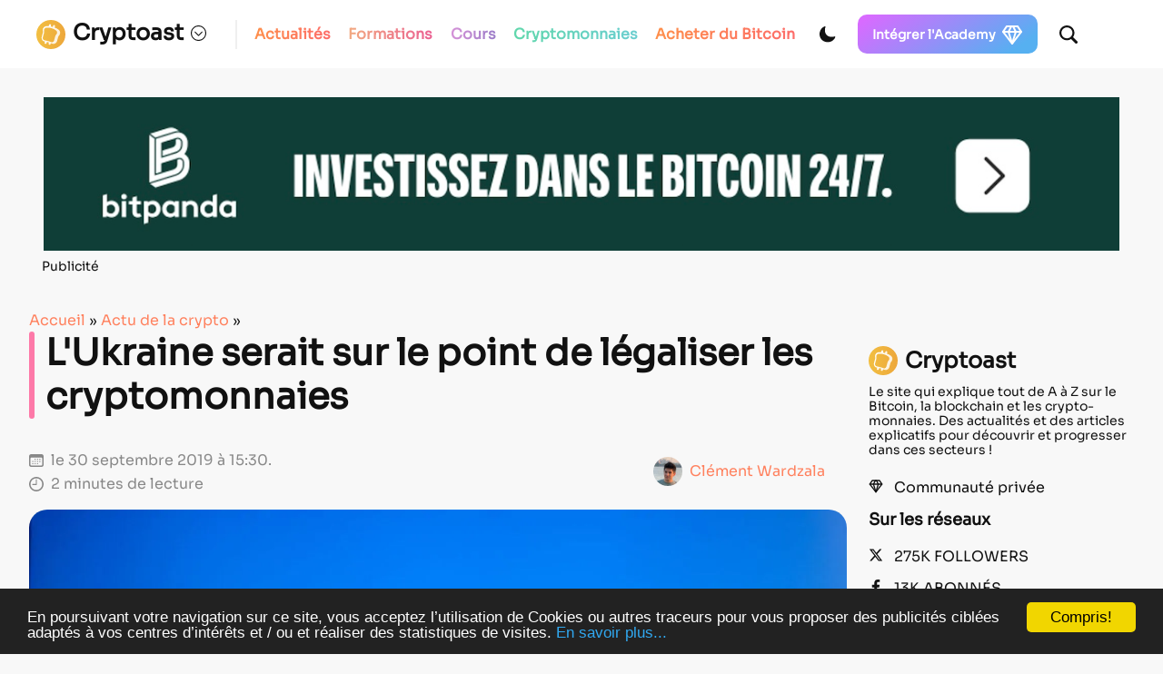

--- FILE ---
content_type: text/html; charset=utf-8
request_url: https://www.google.com/recaptcha/api2/anchor?ar=1&k=6LcOxjcUAAAAAHBBAvjgnrmjECJlnJSVCJH10TSR&co=aHR0cHM6Ly9jcnlwdG9hc3QuZnI6NDQz&hl=fr&v=PoyoqOPhxBO7pBk68S4YbpHZ&theme=light&size=normal&anchor-ms=20000&execute-ms=30000&cb=ig4tqfswgfja
body_size: 49246
content:
<!DOCTYPE HTML><html dir="ltr" lang="fr"><head><meta http-equiv="Content-Type" content="text/html; charset=UTF-8">
<meta http-equiv="X-UA-Compatible" content="IE=edge">
<title>reCAPTCHA</title>
<style type="text/css">
/* cyrillic-ext */
@font-face {
  font-family: 'Roboto';
  font-style: normal;
  font-weight: 400;
  font-stretch: 100%;
  src: url(//fonts.gstatic.com/s/roboto/v48/KFO7CnqEu92Fr1ME7kSn66aGLdTylUAMa3GUBHMdazTgWw.woff2) format('woff2');
  unicode-range: U+0460-052F, U+1C80-1C8A, U+20B4, U+2DE0-2DFF, U+A640-A69F, U+FE2E-FE2F;
}
/* cyrillic */
@font-face {
  font-family: 'Roboto';
  font-style: normal;
  font-weight: 400;
  font-stretch: 100%;
  src: url(//fonts.gstatic.com/s/roboto/v48/KFO7CnqEu92Fr1ME7kSn66aGLdTylUAMa3iUBHMdazTgWw.woff2) format('woff2');
  unicode-range: U+0301, U+0400-045F, U+0490-0491, U+04B0-04B1, U+2116;
}
/* greek-ext */
@font-face {
  font-family: 'Roboto';
  font-style: normal;
  font-weight: 400;
  font-stretch: 100%;
  src: url(//fonts.gstatic.com/s/roboto/v48/KFO7CnqEu92Fr1ME7kSn66aGLdTylUAMa3CUBHMdazTgWw.woff2) format('woff2');
  unicode-range: U+1F00-1FFF;
}
/* greek */
@font-face {
  font-family: 'Roboto';
  font-style: normal;
  font-weight: 400;
  font-stretch: 100%;
  src: url(//fonts.gstatic.com/s/roboto/v48/KFO7CnqEu92Fr1ME7kSn66aGLdTylUAMa3-UBHMdazTgWw.woff2) format('woff2');
  unicode-range: U+0370-0377, U+037A-037F, U+0384-038A, U+038C, U+038E-03A1, U+03A3-03FF;
}
/* math */
@font-face {
  font-family: 'Roboto';
  font-style: normal;
  font-weight: 400;
  font-stretch: 100%;
  src: url(//fonts.gstatic.com/s/roboto/v48/KFO7CnqEu92Fr1ME7kSn66aGLdTylUAMawCUBHMdazTgWw.woff2) format('woff2');
  unicode-range: U+0302-0303, U+0305, U+0307-0308, U+0310, U+0312, U+0315, U+031A, U+0326-0327, U+032C, U+032F-0330, U+0332-0333, U+0338, U+033A, U+0346, U+034D, U+0391-03A1, U+03A3-03A9, U+03B1-03C9, U+03D1, U+03D5-03D6, U+03F0-03F1, U+03F4-03F5, U+2016-2017, U+2034-2038, U+203C, U+2040, U+2043, U+2047, U+2050, U+2057, U+205F, U+2070-2071, U+2074-208E, U+2090-209C, U+20D0-20DC, U+20E1, U+20E5-20EF, U+2100-2112, U+2114-2115, U+2117-2121, U+2123-214F, U+2190, U+2192, U+2194-21AE, U+21B0-21E5, U+21F1-21F2, U+21F4-2211, U+2213-2214, U+2216-22FF, U+2308-230B, U+2310, U+2319, U+231C-2321, U+2336-237A, U+237C, U+2395, U+239B-23B7, U+23D0, U+23DC-23E1, U+2474-2475, U+25AF, U+25B3, U+25B7, U+25BD, U+25C1, U+25CA, U+25CC, U+25FB, U+266D-266F, U+27C0-27FF, U+2900-2AFF, U+2B0E-2B11, U+2B30-2B4C, U+2BFE, U+3030, U+FF5B, U+FF5D, U+1D400-1D7FF, U+1EE00-1EEFF;
}
/* symbols */
@font-face {
  font-family: 'Roboto';
  font-style: normal;
  font-weight: 400;
  font-stretch: 100%;
  src: url(//fonts.gstatic.com/s/roboto/v48/KFO7CnqEu92Fr1ME7kSn66aGLdTylUAMaxKUBHMdazTgWw.woff2) format('woff2');
  unicode-range: U+0001-000C, U+000E-001F, U+007F-009F, U+20DD-20E0, U+20E2-20E4, U+2150-218F, U+2190, U+2192, U+2194-2199, U+21AF, U+21E6-21F0, U+21F3, U+2218-2219, U+2299, U+22C4-22C6, U+2300-243F, U+2440-244A, U+2460-24FF, U+25A0-27BF, U+2800-28FF, U+2921-2922, U+2981, U+29BF, U+29EB, U+2B00-2BFF, U+4DC0-4DFF, U+FFF9-FFFB, U+10140-1018E, U+10190-1019C, U+101A0, U+101D0-101FD, U+102E0-102FB, U+10E60-10E7E, U+1D2C0-1D2D3, U+1D2E0-1D37F, U+1F000-1F0FF, U+1F100-1F1AD, U+1F1E6-1F1FF, U+1F30D-1F30F, U+1F315, U+1F31C, U+1F31E, U+1F320-1F32C, U+1F336, U+1F378, U+1F37D, U+1F382, U+1F393-1F39F, U+1F3A7-1F3A8, U+1F3AC-1F3AF, U+1F3C2, U+1F3C4-1F3C6, U+1F3CA-1F3CE, U+1F3D4-1F3E0, U+1F3ED, U+1F3F1-1F3F3, U+1F3F5-1F3F7, U+1F408, U+1F415, U+1F41F, U+1F426, U+1F43F, U+1F441-1F442, U+1F444, U+1F446-1F449, U+1F44C-1F44E, U+1F453, U+1F46A, U+1F47D, U+1F4A3, U+1F4B0, U+1F4B3, U+1F4B9, U+1F4BB, U+1F4BF, U+1F4C8-1F4CB, U+1F4D6, U+1F4DA, U+1F4DF, U+1F4E3-1F4E6, U+1F4EA-1F4ED, U+1F4F7, U+1F4F9-1F4FB, U+1F4FD-1F4FE, U+1F503, U+1F507-1F50B, U+1F50D, U+1F512-1F513, U+1F53E-1F54A, U+1F54F-1F5FA, U+1F610, U+1F650-1F67F, U+1F687, U+1F68D, U+1F691, U+1F694, U+1F698, U+1F6AD, U+1F6B2, U+1F6B9-1F6BA, U+1F6BC, U+1F6C6-1F6CF, U+1F6D3-1F6D7, U+1F6E0-1F6EA, U+1F6F0-1F6F3, U+1F6F7-1F6FC, U+1F700-1F7FF, U+1F800-1F80B, U+1F810-1F847, U+1F850-1F859, U+1F860-1F887, U+1F890-1F8AD, U+1F8B0-1F8BB, U+1F8C0-1F8C1, U+1F900-1F90B, U+1F93B, U+1F946, U+1F984, U+1F996, U+1F9E9, U+1FA00-1FA6F, U+1FA70-1FA7C, U+1FA80-1FA89, U+1FA8F-1FAC6, U+1FACE-1FADC, U+1FADF-1FAE9, U+1FAF0-1FAF8, U+1FB00-1FBFF;
}
/* vietnamese */
@font-face {
  font-family: 'Roboto';
  font-style: normal;
  font-weight: 400;
  font-stretch: 100%;
  src: url(//fonts.gstatic.com/s/roboto/v48/KFO7CnqEu92Fr1ME7kSn66aGLdTylUAMa3OUBHMdazTgWw.woff2) format('woff2');
  unicode-range: U+0102-0103, U+0110-0111, U+0128-0129, U+0168-0169, U+01A0-01A1, U+01AF-01B0, U+0300-0301, U+0303-0304, U+0308-0309, U+0323, U+0329, U+1EA0-1EF9, U+20AB;
}
/* latin-ext */
@font-face {
  font-family: 'Roboto';
  font-style: normal;
  font-weight: 400;
  font-stretch: 100%;
  src: url(//fonts.gstatic.com/s/roboto/v48/KFO7CnqEu92Fr1ME7kSn66aGLdTylUAMa3KUBHMdazTgWw.woff2) format('woff2');
  unicode-range: U+0100-02BA, U+02BD-02C5, U+02C7-02CC, U+02CE-02D7, U+02DD-02FF, U+0304, U+0308, U+0329, U+1D00-1DBF, U+1E00-1E9F, U+1EF2-1EFF, U+2020, U+20A0-20AB, U+20AD-20C0, U+2113, U+2C60-2C7F, U+A720-A7FF;
}
/* latin */
@font-face {
  font-family: 'Roboto';
  font-style: normal;
  font-weight: 400;
  font-stretch: 100%;
  src: url(//fonts.gstatic.com/s/roboto/v48/KFO7CnqEu92Fr1ME7kSn66aGLdTylUAMa3yUBHMdazQ.woff2) format('woff2');
  unicode-range: U+0000-00FF, U+0131, U+0152-0153, U+02BB-02BC, U+02C6, U+02DA, U+02DC, U+0304, U+0308, U+0329, U+2000-206F, U+20AC, U+2122, U+2191, U+2193, U+2212, U+2215, U+FEFF, U+FFFD;
}
/* cyrillic-ext */
@font-face {
  font-family: 'Roboto';
  font-style: normal;
  font-weight: 500;
  font-stretch: 100%;
  src: url(//fonts.gstatic.com/s/roboto/v48/KFO7CnqEu92Fr1ME7kSn66aGLdTylUAMa3GUBHMdazTgWw.woff2) format('woff2');
  unicode-range: U+0460-052F, U+1C80-1C8A, U+20B4, U+2DE0-2DFF, U+A640-A69F, U+FE2E-FE2F;
}
/* cyrillic */
@font-face {
  font-family: 'Roboto';
  font-style: normal;
  font-weight: 500;
  font-stretch: 100%;
  src: url(//fonts.gstatic.com/s/roboto/v48/KFO7CnqEu92Fr1ME7kSn66aGLdTylUAMa3iUBHMdazTgWw.woff2) format('woff2');
  unicode-range: U+0301, U+0400-045F, U+0490-0491, U+04B0-04B1, U+2116;
}
/* greek-ext */
@font-face {
  font-family: 'Roboto';
  font-style: normal;
  font-weight: 500;
  font-stretch: 100%;
  src: url(//fonts.gstatic.com/s/roboto/v48/KFO7CnqEu92Fr1ME7kSn66aGLdTylUAMa3CUBHMdazTgWw.woff2) format('woff2');
  unicode-range: U+1F00-1FFF;
}
/* greek */
@font-face {
  font-family: 'Roboto';
  font-style: normal;
  font-weight: 500;
  font-stretch: 100%;
  src: url(//fonts.gstatic.com/s/roboto/v48/KFO7CnqEu92Fr1ME7kSn66aGLdTylUAMa3-UBHMdazTgWw.woff2) format('woff2');
  unicode-range: U+0370-0377, U+037A-037F, U+0384-038A, U+038C, U+038E-03A1, U+03A3-03FF;
}
/* math */
@font-face {
  font-family: 'Roboto';
  font-style: normal;
  font-weight: 500;
  font-stretch: 100%;
  src: url(//fonts.gstatic.com/s/roboto/v48/KFO7CnqEu92Fr1ME7kSn66aGLdTylUAMawCUBHMdazTgWw.woff2) format('woff2');
  unicode-range: U+0302-0303, U+0305, U+0307-0308, U+0310, U+0312, U+0315, U+031A, U+0326-0327, U+032C, U+032F-0330, U+0332-0333, U+0338, U+033A, U+0346, U+034D, U+0391-03A1, U+03A3-03A9, U+03B1-03C9, U+03D1, U+03D5-03D6, U+03F0-03F1, U+03F4-03F5, U+2016-2017, U+2034-2038, U+203C, U+2040, U+2043, U+2047, U+2050, U+2057, U+205F, U+2070-2071, U+2074-208E, U+2090-209C, U+20D0-20DC, U+20E1, U+20E5-20EF, U+2100-2112, U+2114-2115, U+2117-2121, U+2123-214F, U+2190, U+2192, U+2194-21AE, U+21B0-21E5, U+21F1-21F2, U+21F4-2211, U+2213-2214, U+2216-22FF, U+2308-230B, U+2310, U+2319, U+231C-2321, U+2336-237A, U+237C, U+2395, U+239B-23B7, U+23D0, U+23DC-23E1, U+2474-2475, U+25AF, U+25B3, U+25B7, U+25BD, U+25C1, U+25CA, U+25CC, U+25FB, U+266D-266F, U+27C0-27FF, U+2900-2AFF, U+2B0E-2B11, U+2B30-2B4C, U+2BFE, U+3030, U+FF5B, U+FF5D, U+1D400-1D7FF, U+1EE00-1EEFF;
}
/* symbols */
@font-face {
  font-family: 'Roboto';
  font-style: normal;
  font-weight: 500;
  font-stretch: 100%;
  src: url(//fonts.gstatic.com/s/roboto/v48/KFO7CnqEu92Fr1ME7kSn66aGLdTylUAMaxKUBHMdazTgWw.woff2) format('woff2');
  unicode-range: U+0001-000C, U+000E-001F, U+007F-009F, U+20DD-20E0, U+20E2-20E4, U+2150-218F, U+2190, U+2192, U+2194-2199, U+21AF, U+21E6-21F0, U+21F3, U+2218-2219, U+2299, U+22C4-22C6, U+2300-243F, U+2440-244A, U+2460-24FF, U+25A0-27BF, U+2800-28FF, U+2921-2922, U+2981, U+29BF, U+29EB, U+2B00-2BFF, U+4DC0-4DFF, U+FFF9-FFFB, U+10140-1018E, U+10190-1019C, U+101A0, U+101D0-101FD, U+102E0-102FB, U+10E60-10E7E, U+1D2C0-1D2D3, U+1D2E0-1D37F, U+1F000-1F0FF, U+1F100-1F1AD, U+1F1E6-1F1FF, U+1F30D-1F30F, U+1F315, U+1F31C, U+1F31E, U+1F320-1F32C, U+1F336, U+1F378, U+1F37D, U+1F382, U+1F393-1F39F, U+1F3A7-1F3A8, U+1F3AC-1F3AF, U+1F3C2, U+1F3C4-1F3C6, U+1F3CA-1F3CE, U+1F3D4-1F3E0, U+1F3ED, U+1F3F1-1F3F3, U+1F3F5-1F3F7, U+1F408, U+1F415, U+1F41F, U+1F426, U+1F43F, U+1F441-1F442, U+1F444, U+1F446-1F449, U+1F44C-1F44E, U+1F453, U+1F46A, U+1F47D, U+1F4A3, U+1F4B0, U+1F4B3, U+1F4B9, U+1F4BB, U+1F4BF, U+1F4C8-1F4CB, U+1F4D6, U+1F4DA, U+1F4DF, U+1F4E3-1F4E6, U+1F4EA-1F4ED, U+1F4F7, U+1F4F9-1F4FB, U+1F4FD-1F4FE, U+1F503, U+1F507-1F50B, U+1F50D, U+1F512-1F513, U+1F53E-1F54A, U+1F54F-1F5FA, U+1F610, U+1F650-1F67F, U+1F687, U+1F68D, U+1F691, U+1F694, U+1F698, U+1F6AD, U+1F6B2, U+1F6B9-1F6BA, U+1F6BC, U+1F6C6-1F6CF, U+1F6D3-1F6D7, U+1F6E0-1F6EA, U+1F6F0-1F6F3, U+1F6F7-1F6FC, U+1F700-1F7FF, U+1F800-1F80B, U+1F810-1F847, U+1F850-1F859, U+1F860-1F887, U+1F890-1F8AD, U+1F8B0-1F8BB, U+1F8C0-1F8C1, U+1F900-1F90B, U+1F93B, U+1F946, U+1F984, U+1F996, U+1F9E9, U+1FA00-1FA6F, U+1FA70-1FA7C, U+1FA80-1FA89, U+1FA8F-1FAC6, U+1FACE-1FADC, U+1FADF-1FAE9, U+1FAF0-1FAF8, U+1FB00-1FBFF;
}
/* vietnamese */
@font-face {
  font-family: 'Roboto';
  font-style: normal;
  font-weight: 500;
  font-stretch: 100%;
  src: url(//fonts.gstatic.com/s/roboto/v48/KFO7CnqEu92Fr1ME7kSn66aGLdTylUAMa3OUBHMdazTgWw.woff2) format('woff2');
  unicode-range: U+0102-0103, U+0110-0111, U+0128-0129, U+0168-0169, U+01A0-01A1, U+01AF-01B0, U+0300-0301, U+0303-0304, U+0308-0309, U+0323, U+0329, U+1EA0-1EF9, U+20AB;
}
/* latin-ext */
@font-face {
  font-family: 'Roboto';
  font-style: normal;
  font-weight: 500;
  font-stretch: 100%;
  src: url(//fonts.gstatic.com/s/roboto/v48/KFO7CnqEu92Fr1ME7kSn66aGLdTylUAMa3KUBHMdazTgWw.woff2) format('woff2');
  unicode-range: U+0100-02BA, U+02BD-02C5, U+02C7-02CC, U+02CE-02D7, U+02DD-02FF, U+0304, U+0308, U+0329, U+1D00-1DBF, U+1E00-1E9F, U+1EF2-1EFF, U+2020, U+20A0-20AB, U+20AD-20C0, U+2113, U+2C60-2C7F, U+A720-A7FF;
}
/* latin */
@font-face {
  font-family: 'Roboto';
  font-style: normal;
  font-weight: 500;
  font-stretch: 100%;
  src: url(//fonts.gstatic.com/s/roboto/v48/KFO7CnqEu92Fr1ME7kSn66aGLdTylUAMa3yUBHMdazQ.woff2) format('woff2');
  unicode-range: U+0000-00FF, U+0131, U+0152-0153, U+02BB-02BC, U+02C6, U+02DA, U+02DC, U+0304, U+0308, U+0329, U+2000-206F, U+20AC, U+2122, U+2191, U+2193, U+2212, U+2215, U+FEFF, U+FFFD;
}
/* cyrillic-ext */
@font-face {
  font-family: 'Roboto';
  font-style: normal;
  font-weight: 900;
  font-stretch: 100%;
  src: url(//fonts.gstatic.com/s/roboto/v48/KFO7CnqEu92Fr1ME7kSn66aGLdTylUAMa3GUBHMdazTgWw.woff2) format('woff2');
  unicode-range: U+0460-052F, U+1C80-1C8A, U+20B4, U+2DE0-2DFF, U+A640-A69F, U+FE2E-FE2F;
}
/* cyrillic */
@font-face {
  font-family: 'Roboto';
  font-style: normal;
  font-weight: 900;
  font-stretch: 100%;
  src: url(//fonts.gstatic.com/s/roboto/v48/KFO7CnqEu92Fr1ME7kSn66aGLdTylUAMa3iUBHMdazTgWw.woff2) format('woff2');
  unicode-range: U+0301, U+0400-045F, U+0490-0491, U+04B0-04B1, U+2116;
}
/* greek-ext */
@font-face {
  font-family: 'Roboto';
  font-style: normal;
  font-weight: 900;
  font-stretch: 100%;
  src: url(//fonts.gstatic.com/s/roboto/v48/KFO7CnqEu92Fr1ME7kSn66aGLdTylUAMa3CUBHMdazTgWw.woff2) format('woff2');
  unicode-range: U+1F00-1FFF;
}
/* greek */
@font-face {
  font-family: 'Roboto';
  font-style: normal;
  font-weight: 900;
  font-stretch: 100%;
  src: url(//fonts.gstatic.com/s/roboto/v48/KFO7CnqEu92Fr1ME7kSn66aGLdTylUAMa3-UBHMdazTgWw.woff2) format('woff2');
  unicode-range: U+0370-0377, U+037A-037F, U+0384-038A, U+038C, U+038E-03A1, U+03A3-03FF;
}
/* math */
@font-face {
  font-family: 'Roboto';
  font-style: normal;
  font-weight: 900;
  font-stretch: 100%;
  src: url(//fonts.gstatic.com/s/roboto/v48/KFO7CnqEu92Fr1ME7kSn66aGLdTylUAMawCUBHMdazTgWw.woff2) format('woff2');
  unicode-range: U+0302-0303, U+0305, U+0307-0308, U+0310, U+0312, U+0315, U+031A, U+0326-0327, U+032C, U+032F-0330, U+0332-0333, U+0338, U+033A, U+0346, U+034D, U+0391-03A1, U+03A3-03A9, U+03B1-03C9, U+03D1, U+03D5-03D6, U+03F0-03F1, U+03F4-03F5, U+2016-2017, U+2034-2038, U+203C, U+2040, U+2043, U+2047, U+2050, U+2057, U+205F, U+2070-2071, U+2074-208E, U+2090-209C, U+20D0-20DC, U+20E1, U+20E5-20EF, U+2100-2112, U+2114-2115, U+2117-2121, U+2123-214F, U+2190, U+2192, U+2194-21AE, U+21B0-21E5, U+21F1-21F2, U+21F4-2211, U+2213-2214, U+2216-22FF, U+2308-230B, U+2310, U+2319, U+231C-2321, U+2336-237A, U+237C, U+2395, U+239B-23B7, U+23D0, U+23DC-23E1, U+2474-2475, U+25AF, U+25B3, U+25B7, U+25BD, U+25C1, U+25CA, U+25CC, U+25FB, U+266D-266F, U+27C0-27FF, U+2900-2AFF, U+2B0E-2B11, U+2B30-2B4C, U+2BFE, U+3030, U+FF5B, U+FF5D, U+1D400-1D7FF, U+1EE00-1EEFF;
}
/* symbols */
@font-face {
  font-family: 'Roboto';
  font-style: normal;
  font-weight: 900;
  font-stretch: 100%;
  src: url(//fonts.gstatic.com/s/roboto/v48/KFO7CnqEu92Fr1ME7kSn66aGLdTylUAMaxKUBHMdazTgWw.woff2) format('woff2');
  unicode-range: U+0001-000C, U+000E-001F, U+007F-009F, U+20DD-20E0, U+20E2-20E4, U+2150-218F, U+2190, U+2192, U+2194-2199, U+21AF, U+21E6-21F0, U+21F3, U+2218-2219, U+2299, U+22C4-22C6, U+2300-243F, U+2440-244A, U+2460-24FF, U+25A0-27BF, U+2800-28FF, U+2921-2922, U+2981, U+29BF, U+29EB, U+2B00-2BFF, U+4DC0-4DFF, U+FFF9-FFFB, U+10140-1018E, U+10190-1019C, U+101A0, U+101D0-101FD, U+102E0-102FB, U+10E60-10E7E, U+1D2C0-1D2D3, U+1D2E0-1D37F, U+1F000-1F0FF, U+1F100-1F1AD, U+1F1E6-1F1FF, U+1F30D-1F30F, U+1F315, U+1F31C, U+1F31E, U+1F320-1F32C, U+1F336, U+1F378, U+1F37D, U+1F382, U+1F393-1F39F, U+1F3A7-1F3A8, U+1F3AC-1F3AF, U+1F3C2, U+1F3C4-1F3C6, U+1F3CA-1F3CE, U+1F3D4-1F3E0, U+1F3ED, U+1F3F1-1F3F3, U+1F3F5-1F3F7, U+1F408, U+1F415, U+1F41F, U+1F426, U+1F43F, U+1F441-1F442, U+1F444, U+1F446-1F449, U+1F44C-1F44E, U+1F453, U+1F46A, U+1F47D, U+1F4A3, U+1F4B0, U+1F4B3, U+1F4B9, U+1F4BB, U+1F4BF, U+1F4C8-1F4CB, U+1F4D6, U+1F4DA, U+1F4DF, U+1F4E3-1F4E6, U+1F4EA-1F4ED, U+1F4F7, U+1F4F9-1F4FB, U+1F4FD-1F4FE, U+1F503, U+1F507-1F50B, U+1F50D, U+1F512-1F513, U+1F53E-1F54A, U+1F54F-1F5FA, U+1F610, U+1F650-1F67F, U+1F687, U+1F68D, U+1F691, U+1F694, U+1F698, U+1F6AD, U+1F6B2, U+1F6B9-1F6BA, U+1F6BC, U+1F6C6-1F6CF, U+1F6D3-1F6D7, U+1F6E0-1F6EA, U+1F6F0-1F6F3, U+1F6F7-1F6FC, U+1F700-1F7FF, U+1F800-1F80B, U+1F810-1F847, U+1F850-1F859, U+1F860-1F887, U+1F890-1F8AD, U+1F8B0-1F8BB, U+1F8C0-1F8C1, U+1F900-1F90B, U+1F93B, U+1F946, U+1F984, U+1F996, U+1F9E9, U+1FA00-1FA6F, U+1FA70-1FA7C, U+1FA80-1FA89, U+1FA8F-1FAC6, U+1FACE-1FADC, U+1FADF-1FAE9, U+1FAF0-1FAF8, U+1FB00-1FBFF;
}
/* vietnamese */
@font-face {
  font-family: 'Roboto';
  font-style: normal;
  font-weight: 900;
  font-stretch: 100%;
  src: url(//fonts.gstatic.com/s/roboto/v48/KFO7CnqEu92Fr1ME7kSn66aGLdTylUAMa3OUBHMdazTgWw.woff2) format('woff2');
  unicode-range: U+0102-0103, U+0110-0111, U+0128-0129, U+0168-0169, U+01A0-01A1, U+01AF-01B0, U+0300-0301, U+0303-0304, U+0308-0309, U+0323, U+0329, U+1EA0-1EF9, U+20AB;
}
/* latin-ext */
@font-face {
  font-family: 'Roboto';
  font-style: normal;
  font-weight: 900;
  font-stretch: 100%;
  src: url(//fonts.gstatic.com/s/roboto/v48/KFO7CnqEu92Fr1ME7kSn66aGLdTylUAMa3KUBHMdazTgWw.woff2) format('woff2');
  unicode-range: U+0100-02BA, U+02BD-02C5, U+02C7-02CC, U+02CE-02D7, U+02DD-02FF, U+0304, U+0308, U+0329, U+1D00-1DBF, U+1E00-1E9F, U+1EF2-1EFF, U+2020, U+20A0-20AB, U+20AD-20C0, U+2113, U+2C60-2C7F, U+A720-A7FF;
}
/* latin */
@font-face {
  font-family: 'Roboto';
  font-style: normal;
  font-weight: 900;
  font-stretch: 100%;
  src: url(//fonts.gstatic.com/s/roboto/v48/KFO7CnqEu92Fr1ME7kSn66aGLdTylUAMa3yUBHMdazQ.woff2) format('woff2');
  unicode-range: U+0000-00FF, U+0131, U+0152-0153, U+02BB-02BC, U+02C6, U+02DA, U+02DC, U+0304, U+0308, U+0329, U+2000-206F, U+20AC, U+2122, U+2191, U+2193, U+2212, U+2215, U+FEFF, U+FFFD;
}

</style>
<link rel="stylesheet" type="text/css" href="https://www.gstatic.com/recaptcha/releases/PoyoqOPhxBO7pBk68S4YbpHZ/styles__ltr.css">
<script nonce="6ajNkq-WU5TZIOXgGtFjIA" type="text/javascript">window['__recaptcha_api'] = 'https://www.google.com/recaptcha/api2/';</script>
<script type="text/javascript" src="https://www.gstatic.com/recaptcha/releases/PoyoqOPhxBO7pBk68S4YbpHZ/recaptcha__fr.js" nonce="6ajNkq-WU5TZIOXgGtFjIA">
      
    </script></head>
<body><div id="rc-anchor-alert" class="rc-anchor-alert"></div>
<input type="hidden" id="recaptcha-token" value="[base64]">
<script type="text/javascript" nonce="6ajNkq-WU5TZIOXgGtFjIA">
      recaptcha.anchor.Main.init("[\x22ainput\x22,[\x22bgdata\x22,\x22\x22,\[base64]/[base64]/bmV3IFpbdF0obVswXSk6Sz09Mj9uZXcgWlt0XShtWzBdLG1bMV0pOks9PTM/bmV3IFpbdF0obVswXSxtWzFdLG1bMl0pOks9PTQ/[base64]/[base64]/[base64]/[base64]/[base64]/[base64]/[base64]/[base64]/[base64]/[base64]/[base64]/[base64]/[base64]/[base64]\\u003d\\u003d\x22,\[base64]\\u003d\x22,\x22wpbDnsK7wpXDksKAwrXCl0V+NxzCj8O+fcKmGFl3woJ0wr/[base64]/ChWPDvhfDhsOQGcKmBUJ3DcKPw4XDrsK0woU5w7rDocOidsO4w4pwwowpYT/DhcKOw6whXyZXwoJSah7ClzrCgS3CsQ1xw5A7FMKKwonDlyptwotBNlvDhQzCr8KEN2REw5snYsKswqYeccKjw6s4MnnCmmDDigRYwp3DncO2w4wIw7IuDC/DmcOtw7rDmSZtwq/CugrDlMOLClJsw7hfBMOIw4pZIsOVTMKBc8K9wpLCk8KMwpArFMKmw6oAIzDCqwcnEmXDmi1gSMKkNMOEYQofw75Ywq7DhMO0RcOSw7jDu8KWfcOFWsOBfcKRwp/ChkvDiDAYYTsJwr3CrMKbAMKcw7fCr8KCP3U1YHJuEMOuSXPDssOYO0XCt0cpVMKewqjDvMO7w4x/YcKGIMKCwpEww5MNfwrCjsK1w4rCosKdICojw5oiw4TCu8K3UMK+G8OHR8KfHMK5BWIuwpQbQVgWFirCtGxfw4jDiQ13wrtNPzZuTMOsHMKQwpwAP8KoKjUZwq8LQMK2w5kLQsOxw41vw60aHADDiMOAw6ZbHMKgw65RbcOVXxvCs2/Cvk3CtFnCmg3CuwF/[base64]/OxnCkBtUwq7CosOQwpnClQ7CsFUEUMKZcMKYBMOPWcKFIWXCjhMjFB0qW0rDkg94wqDCnsOwY8KYw5gURMOrDMK9LcKyVkxMbx5bFw7DgmYtwpJxw7/DoHQpa8KNw7bDucOVO8KXw7ZVJW4pLcOBwr/Dgw7DmhHCqsOyR2Mewr4zwrUwbcKSWGHCksOww5/CtzHCmWlgw5PDsGbClj7CvzZrwqvDkcOIwoscw5cmV8KSFkrCsMKNNsOXwr/DkU8mwqHDqMK3DjY6csOXFl4OQMOnbUPDiMKTw7fDmU1iMzgkw4LCrMOpw4RewoPCm0nCrCB6w7zCmCJmwo0iUBE6aGrCo8KIwo/CicK2w5ZoNwfCkg8LwrpuCMKkQ8KYwqvCuhYVQhHCvVvDnic9w5w1w47DmAMgd01nGcKyw5FqwpdwwocXw7rDiyDCvFXCvcK8wr/DmjkNTcK7wrDDvxkfXMK9w4/[base64]/[base64]/Cj8KSMsK6wrjDmTXDhsKeWMO9wrzCmsKuw7bCpMKSw4xEwrABw7tBaAHCsC7DtlklX8KvUsKuXMKNw4zDsj9Iw7F8SxLCojoPw6UPJjzDqsK/wobDn8KYwprDtR1jw4zCm8O3KsOlw716w5IRGcKzw7JxEsKUwq7DjHLCqMK+w5TCtyQyE8KxwohiLh7DpsK/NB7DisOrFnNhUQ/Dr2vCnmFGw5AHf8KvQcOhw5LCs8KULWDDlsOjwovDv8KSw5dUw79zUcK5wr/[base64]/DlcKsSsKsSx86DMO0woZiw7bDsDDDlcO3VMOTQVPDosKBfsKmw7YtRjw+IUpOZMO8eGDClsOhaMO7w47DrMOwP8O2w5NIwqjDmcKrw6U0w6orFcKxBA5+w7FuacOFw4gQwqY/wrbDocKCwrfCtCzClsK7R8K6EW9xZWgudMOfFsK+w5JZwp/[base64]/IMKYwoZ9X8KdwpVTwpNFwqXCrxdZwoZNRDfCl8O1fMO+XgfDsT1gKmPDhWXCp8OIccOfbDMaRCjDnsOlwrvCtirCmgIqw6DClyXCjsKfw4rDpsOdC8OYwp/[base64]/wqbCvcOiKcObXMOgQTDCpsOdfsOFNSQAw6VBwrXCrsKjE8OTOcONwpjCkCvCmXQyw7jDn0TDpiN4w4nCmwAVw4h5X2Y4w7sAw6tyPGrDsyzCksKsw4fCkWPDqsKENsOsAE9MHcKLJcKBwoHDq3zCoMOBOcKrbQHCnMKhwrDDn8K9FVfCrsOBeMKPwpN/wqvDu8OlwrrCuMOaYj7Cn3/CscKHw64RwqTCgcKxYikLEywWwrfCuRN5KTbDmkBnwo/Dj8K9w7QfVcOAw4Few4tCwqUfdQbCpcKBwoted8KgwqYqScK8wr1mwpXCizlXOsKFwofCj8OTw4JTwrLDoADDo34OEU8yXk/DvsO7w45NAFwZw7rCjcOFw6/[base64]/DkBrCkmvDh1PCkcKveG7DsVcUIcOsw4YvwqvDinXDlcKsZXDDo2/[base64]/Cjj5QasKzZTBpcFzCg8OTT0bCvcKJwrPDpWxCIV3DjsKOwr1LLsObwp8bw6YjJMO2Ni8kNcOYw65rW2ZHwrMuSMOmwqsuw5BeDcOuNiLDlsObwroVw6bCuMOxIsKvwoFjT8KoaVfDqn/CjxvCtFlzw7wCXBBjBR/[base64]/DmsOMw5vDh0TCkgjDssOIwpo0KcOQwrzCln/CsXUJw5NDPMKzw5/Ck8Oxw4/[base64]/Cv8OswoV/[base64]/DqcORw44zwrFYYcK+w5TDlsKdwozDk8OGwrPClMKVIcOAwqXCuiLCvcKSwrIIZcO3AGx3woTCssOcw5bCiCDDgWRMw5nCplVfw55lw6bCkcOCNQjCuMOnw4NNwpXCpzYeGTrCq3bDkcKDw67Cq8O/PMKCw75yOMOPw6nDi8OUawrDhHHCgnUQwrfDgwnDvsKLWDZdDR3CicOQZMOieCDCvibCoMKrwrMFwr/CsSfCqXd/w4XDo33CohjDhcOUdsKzwoXDmVc6DUPDq0EXIcOnQMOORGo3AmnDmVIcbnvCnjcmw6Iqwo3CtMKrN8OywobDmsKMwp/[base64]/w7Fjw6pTZU3CqFtzw4zDrWfCgcKmCMK8wr8hwrDDtcK3W8KnQMKKwpI/[base64]/QcOzHxUib8OofcOCwovDgGRgbFlTw7HDi8KZMnnChsKJwqDDkTzCmCfDliDCrmU/[base64]/wofDnsK2dcOowojCnAgXwpPDhV5fG8O6wojCu8OpPsKNccO/w6MoQMKow5lzdsOewr3Do3/CvcKGNGDCksKccsOYO8O9w77DvcOlbA/[base64]/UcKkZhrCtjbCsMOKw5HCm1wwwrrDnMOkwo/DvxYnwqRUw78JesKwIsKMwoXDvm54w5cywrHCtjYVwp7DtcKgQjTCpcO8fMOeVQAtEX3CvABIwp3Dj8OqbcOXwobDmcKPDlldwoBzwrEHLcOZOcKpQy8YE8KCSVc8woI+BMOVwp/[base64]/ChxRVADXDncK1C8OlH8OKBsKcHk4lw4MFKyrDjGrCr8OwwrDDjsOZw6t1JhHDmsOgLUrDs1lca1BQZcKBGsKNI8K5w5zChGXDqMOZwofCoWUVB3lfw6bDs8OPG8ORecOgw6oTwrrDksK7XMKow6IswqPDnkkFADsgw43DhXEDKcObw5oAwp/DhMOzSjJDLsKyGg7ColjDtMOMCcKFIkPCp8OLwp3DixjCt8KfXhkmw61qTQPCu3ofwqB1IsKewpU+McOQdQTCulJtwow9w6LDpWd1woFTFcOMWk7Cvj/Cs20LeExPwqJSwpDCjW95woVAw4BtWyzDtcKIEsORw4/DjkAwRTxsFx/CvsOQw7fDusKVw5RSaMOdQzJWwpTDoFJmw4vDpcO4NXHCosOpwq4CJADCrQQKwq8jwr7ClkwSQ8O3Ymdow7UaAsKgwqwIwpoeW8ObecOAw69hBSzDpFjCr8KMB8KDGsKjbMKaw4nCoMKLwp40w5XDmR0Bw7/[base64]/[base64]/w5l/e8KVdmXDgsKjwrdIZcOgw4nCnkPCjQcjw6Z0wqh/KcKwfMKRIyrDokImUcKDwo7Di8KTw5bCo8Khwp3CmXbCpyLCosKowrPCssKPw6jCry/DkMKaGMKBayfDn8OowrXCr8OMw63DmcOGwqsabMKUw6tATRB3wqUuwrgFLsKlwo7Dkh/[base64]/Cv2VCXcOrP8Knw5LCncO+IwRmDHPCtFoFwrvDgWFaw57CpknCv1d0w5IxDUrCksO0wpQMw5DDoFNsB8KFBMKsBcK7fxhiEcK3LcO5w4R3egzDpE7CrsKvSFt8PyFowo4WJ8Kbw6FSw4DCjkkaw4fDvBbDiMOTw6PDmgXDmjPDjBp/wp7CsjUsXMKLLFLCkQ/DlMKEw5YYMDROw7sKJcONLsKqBnk7KhrCkCfCuMKvLsOZBMOSd0jCj8KIQ8OcUU7CjBPCrMKYLMOOwpjDvyQWZjMtw5jDs8K/w5HCrMOqw5/CncKeTw9vw7rDiFXDocONwroIZWbDssOjbjl7wpzCocKbw54UwqLCtRULwo4XwrVcMlvDvAcYw5DDmcOwDcKUw7dMJihXPAbDqcKCEE/DscOiEFBWwpfCrGJ7w6rDhcOKdcOew5/CpcOHQUktJMOLwoUuG8OpbEBjG8OCw7rCq8Orw6rCq8K7HcOBw4cxOcKEw4zCjTrDp8KleWHCny5bwotvwr7Cr8OswoglRUPDqsKEKhosIiJ8wp3DmVVUw5vCscOZYsOPDXlSw44YEsKaw7fClMOIwqLCpsO9Q396GXJcK2RGwr/DuENxIMOewoYPwqk9PcKBOsOlNMONw5TDrMK5JcOXwrjCvsKIw4Itw5I3w6YeEsKaZBowwrPDksOHw7HCrMOgwpXConXChXrCg8OpwoV5w4nDjMK7ZsO5wqRfbMKAw6HCkkVlC8KcwoBxw60nwoLCoMKqw6VnSMKpVMKXw5zDpyXDjnfCiWF/Q3g9F2/[base64]/DvsO6wpkZNVLDjMKSwrbChGgrw53DosO+WAzDn8OnEHDCncKNK3zCnXcAw7zCkHjDnXdww4l5asKHdV91wrXCpsKMworDlMOKw6rDjEpxbMKawpXCk8OALU4lwoXDimBKwprChU8WwoTDl8OGBT/Ds0XCosOKA0tRwpXCqMOpw6g9wrLCm8OVwqFVw7fCkMKcDGpYYSdKA8KNw47Dg3kZw4EJGXTDrMOMZcO+I8OIURtMwq/Dlht9wp/[base64]/Ck2nDksKcw4t3QMKjwrcNw5DDrsKLwpXCqCjCuDoLCcOkwphndMK7CsKjahZpSF5Ww6LDjsKkYGc2dcOhwoYpw7Ydw4EKGihSWBlTEMOedsOOw6nCj8KpwrfDqEDDgcO2RsO6AcKlAcOww6TDjMOPw57DoGjDigI1DQxmVEvDssO/bcOFMMK1GMK2wqE8AFoBTGnCr1zCsEwWw5/[base64]/DgRrDucOuLMK1OsKww5zCpcO8M8K+f8OZw73Cs3HCg1vCsWEsw5TCv8OFAy5/wofDoB9fw6EVwq9CwrZ8A1MXwrIGw6l6VThiK0zDpnrDrsOiaBVAwokhQCLCkn5lWsKIP8OCwqnCpwrCnMK+wrbDhcOTVMO6ABnChy1vw5/DqWPDncOAw6o5wonDn8K9BAjDnzswwpDDjSx/cjHDkcOmw5YCw7LChwNML8OBwrpnwrTDisKpw4HCr24ow6TCrcKmw79mwrpfGcO7w7DCp8KBI8OdC8KpwqfCo8K8w5FSw5vClcK3w5ZzZ8KwN8OxdsOcw5LCoR3CmcONG3/[base64]/[base64]/w4rDkH3DtcK4w5XDhyjCpcK+w6PDpcOSPljDrcKoG8O1w5MXQsKMX8OcMMK0Yk1PwpFgXcObKDPDh2zDvyDCu8O0ZQLCm2/CkMOYwqDCn0vDnsOjwqsxH0gLwpAtw5s0wobCt8KldMKAdcKZLU3DqsKqUMOpECBQwqbCo8KNw77Dn8OEw57Dp8KBw69Swq3Ck8KWXMOQPMOfw6xswpBqwpYqFzbDncKVMMO/w407w6JqwqxnKioew49Ew618BsOyBmNswp3DmcOXw4rDlMKVbj7DoA/CuiHDvQDCu8KtM8KDACXDpcKZHsKJw50mCXrDjUXDhQrCpRFBwovCsjAGw6/[base64]/DrMO0wrjCiWfDlnUWw5dLNUPCq8OtwqkMasOeLMKzAHpBw6/Do1gfw4AAYzPDscOKG3RkwqZZwpbCh8OYwpUIwpbCjMKZasKIw51VdCAiTCJbb8OZH8OMwoQEwpMbw7RAOMOubC5qEBAww6DDmWzDmsObDjMmVUIuw4LCvUNeOmJhMj/DpE7CqXA1QAJVwovDvFLCoilxUEoxewABIcK1w60RcVPCscKvwrYIwoASQcOeCcKwJD1IHsK6wrR5wolew7LCiMO/ecOUMVLDl8KqK8KSwpnCj2RVw4TDk2nConPCncOrw6XCrcOvwpo6w4cfICMgw5YGVAdtwrnDhcOYEMKfw47Du8K2w6wUfsKYFi14w4cZIsOdw4d6w4wEX8Kbw6Z9w7Yewp/CocOANhvDuhvCisORw7TCsG95CMO+w7rDqWw3GXjDv0UVw7UaKMOgw6FQfm3Dg8K9eC9pw5h+OcKOw47DpcKpXMK4cMO/wqDDpcOkUlRTwr4dPcKIdsO6wrnDjUfCk8Omw7DCmiI+SMKfCTTCoR4Uw5N2XWtRwqjCrUkew6rDu8OXwpMpWsOjw7zDo8K0JcKWwpLDk8O2w6vCmCjCmCFobFHCscK8LVZawobDj8KvwodJwr/DnMOiwqrCqXATWToow7ghwrLCs0A/w6oEw7kuw5TDlMOtGMKoa8OjwpzCmMKzwqzCmi1Jw5jCj8KOWSMmN8OZex/Dt2vDk3nCgcKNSsOsw6DDv8O4d1XCksO6wqode8OIw4bDml3DqcKzH27DizXCiQHDrDDDvcOrw55rw4XClB/CokA2wpQDw7l8N8KLWsOlw7U2wohQwrbCt3HDjHUJw4vDgCTDkHjDjSoOwrDDl8K7w7B3fgDDszrCpsOcw4Ifw5vDpcK1wqzCtELDpcOgwqPDr8Krw5gLBjjCiVPDu0QoOEzDhGwcw4l4w6nCoXzCi2bDr8KvwoLCjx41wojCkcKbwpYzbsKswqtoH0/DnnkMasK/[base64]/[base64]/KMKBay7CuwfDoMK3UhBLLjvDmcKdZ2XCncOWwobDkwjCsTnDpcKGwrpEcSJIJsOoaF52w4gjw7BDWsKNw6NoCWfCmcO0wovDq8KQV8Oowp9TfDnCi13Cs8KzRMO+w5LDq8K/w7nCmsODwq3CvU5Awo8eVmLCm19yJXfDmn7CtsO7w6bDqSkZw6p7w5wAw4Y2acKOGcO7AH7DkMK2w6A9ERBNOcOwKBB8WsOUwoQcNMO4NsOKKsKBdR/Dol1zM8K2wrNGwo3CicKNwqXDg8K9ai8ywohUAsO3w7/Dl8KRKsK+OcKJw75twplFwprDomrCocKzCG8Zcn/CuWvCil4FaX8gdXjDjDHDrlPDlcKFaTAYfcODwpjCuFrDvBnCv8ONwrDCnsKZwppFw58rMlrDvAPCkRjCoFXDvCHChcKCGsK8UMOIw7nDgDdrfFDCh8KJwqV4w4kGdxPCiUE5BxAQw7JHOUBgw74jw7PDq8OJwpkBR8KbwrYeUGhpJV/DmMOZa8OqHsK7AS42wo8FGcKTSnQewrkXw5JDwrDDoMOewpsjbgPDgcKNw6fDlUdwPEpQTcKmOiPDnMKvwp5RVsKMYk05UMO9FsOiwrk9HkwVVcKGalzCrzfCrMKXwp7CjsObd8K+w4UCw5rCp8KeHhrCosKId8OmRgtJb8O9TEXDtAMSw5nDvTbDslrCmz/[base64]/w650w5gWwoJEwrBrTsOLDcO5b8OibsOEMcOHw4rDlk/[base64]/PxfCjjPCn8O3N1cLw7hzMMOJK8KzZcOJwocyw6LDqEUGNSLCl0hDeWAVw54KNXbCmcO7ADrCkVRIwocqIh8Swp3DlcOsw5DDjsOww5BAw67CvD5awqPDscOww4jCvsO/X1JBHsOrGirCucK+fcK1KynCnHEGw6DCusO1wprDiMKNw7EmfMOEAgLDpcOrw5Isw6vDtE/[base64]/DmcKAw4waZsKawpXCi8K7SMO3RcOtw4tHHhZdwpbDj0DCisOsRcO8w5MNwrcNP8O5c8KfwpgWw6oRYx/Djhx2w6zCsA8Uw7sdJ3vChcKPwpHCh2PCszZJccOgTQ7Cj8Oswr7CisOSwq3CrmUeEcKowqAhdSzCvcOowogMIhcow6XDi8KPDsKJw6dZckLClcKXwqMDw4ZmYsKnw6XDg8OwwrzDrcOlRlvDl2ZaCH3DrVBOYzMbccOlw6w/[base64]/DtcO6UUzCnRF0QcKTGkzDqcOhe8KAN8O0wq57H8O9w6nCg8OVwoLDrDccCwnDlRUMw4Fsw4YlfcK7wr7CsMKyw48Ww7HCkXsow4XChcKewpTDulgLwo9Hwp5THcKFw4LCvC7CglrChcOZAsKHw4zDq8KDEsOUwoXCusOQw48Uw75JRWzDscK1EyhDwq/Cn8OVwqLDl8KMwoITwo3DnsOHwqArw5bCrcOzwpPDocOvNDkWR2/Dq8KsE8KOWHDDt0EXB17CpS92w53ClAnCp8OLwpAHw7weXmQ/e8Kpw74/[base64]/[base64]/Du8ObHRVQYMO1w4vCncObQyUgcMOIw5JgwrLDvinCtMOKwooAZcKzbsKjP8KLwqzDocOjGFkNw5Icwr5cwqvCkg/CtMK9PMObw7XDvQQNwoJjwqNJw45+woLCuAHDqVrCsihXw4TCnMKWwoHDsVvCgsODw5fDn0HCnSzCtRbDpsOmVRHCnSXDpMO0wrLClMK7NMKyTsKADsORMcOBw4nCi8O0wprCiUwJfzkPYnJUMMKrLcOgw6jDi8OVwoRNwo/DrHcTZMKVFg5JdMKYVkx3wqUDwo0Gb8KwUMO7V8KAXsKYRMKCw40aJSzDmcOIwqw5S8KFw5BwwojClSLCosO7w5XDjsKjw5jDj8Kyw4g8w4oLWcOKwpMQRQ/DqcKcLsKuwoZVwprDtVrDk8Ktw4DDlX/CpMKqREokw5vDuDk1cwdDezFCXgh6w6PCmUJuCcO6R8KFBTgpSMKaw7rDn1JLcDHCvAlZWF4vDyLDlHbDkCvDlS/[base64]/CgMOIb8KUwo3CozPCnx0lwocOwoAbwpVDGwPChlkqwofCicKhQsKcFEzDgcKvw6Edw6PDpjZnwp1gICrCvmrCuBpOwodbwpRew4RFTCfCi8Kyw48MVw5AU1cCQnFvLMOgLBsqw79cw6/CgcOdw4RlWkdew6Q/[base64]/c3XCmcOQwrZ1w6VywpcdwqjCusO4Z8OVwo/CksKZwogSUUnDjsKFw6rCi8KcCSFfw6LDgcKmEUPCiMK/wojDmMO4w6PCtcOAwp45w63CsMKhWcOCYMOaHy3Dl2rCicK9HQ7CmcOKw5HDlMOMD0E/Mn8cw5ttwqVXw6Jpwo0RKG7CkSrDsjzCgW8LeMObNAgGwpcNwr/Dii7CpcOYwqZ6ZMKVZA7DuhPCtsK2VEzCg0/CqCEhGsOhREZ7XQ3CiMKGw5kywqhsUcO4w7nDhW/DrsOwwpsfwpnCsiXDnRcLMTfCsm08asKPDcOjHcOoesOIO8O9TDnDo8KED8Krw6zDisKde8Kdw5tnW0DCrUrCkj3ClsOVwqhOME3DgS7CrFQtwpoEw6xOw7JEQHNcwpVpLsOJw7V4wqpuMUHCicOkw5/DlMOzwpowTi7DvxQcNcOgXsO3w78BwpbCsMODccOxw6rDqWTDnTHCuXDClmPDgsKrEFPDrRZvPkDCvsOLw73Dv8O/wo/CksOcwojDvBJcIgBMwpPCtT02U3gyJkNzcsObwrfClz0hwrHDnRFuwph/[base64]/[base64]/d3LDu8OXLAHCiC9xcsOSOl7DtQw8BcO5C8OIdsKsG0c/Xgw0w4zDv3oIwqU9LcObw4vCv8Krw5djw6h7wq3DqMOaAsOhw69tLizDmsOyBsO+wr0Rw5w4w77DtMOqwqM+wrzDnMKww6VEw4jDocKPwrDCi8KAw7VYcmfDtMOBQMOdwpTDnx5Fw7PDkVpcw68Dw4E8L8Kswqg8w4Nqw6/CvDtvwq7Cm8OxRH/CiBcAPRUXw7FdHMKkRE47w7tew4DDisOMNMK6bsO3fFrDs8K4Zj/[base64]/[base64]/wqTClGw9B2/[base64]/DtsKDw6kBAmbCpcKbQcOGThvDmnwfwrHDqWLCuzYFw4/[base64]/w48iWT/CggphMn7DtMKoKzwvw6TCssKZD3xEXMOyVXfDtcOTSlTDtMK9w5F4LXxAScOnFcKoP05CMF7DrV7CnSsRw4PDrcKiwqNdTjHChFZUC8Ksw5jClxDCkn7CmMKlLcKxwqgxFsK1H1wFw71ZLMOuBSRUwpHDkWoQfkZ+w5/Dk1MswqAnw6Q5JQxRDcKtw745wp9jUMKjw5MYNsKMIcKLOB7CscO5aRcRw5bCssO4LwExbm/DlcKyw5xdJwp/w7wWwqDDo8KhVcO8wrg9w6XDhQTClMKPw4LCvsKjf8OHQsOew5nDisK7aMKoasKww7XDjT7DpDjDt3FKVwPDpMOcwrrDmDLDrcOPwrZHwrbCj2obwofDohUbVsKDUUTCs3zDoSvDtQLCtcKvwqo7S8O3OsOVF8KAYMONwr/Dl8OIw6Jcw5gmw7NmbD7DnUrDm8OUa8OMwppXw7LCo1/CkMONXVAfAsOmDcO2O1zCpsOtDxo4acOLw4FbT1DDpFQTwqQBe8KtMk0Yw5zCgX/ClcOTwqVEKcOZwoPCmH8gw6lydsKiGgTCoAbDuHUQMTXCv8Ofw6XCjzEMfz4wFMKhwoEBwp5ow6zDrlYVJiDCggPDhsKPRDPDs8Oywpsrw4otwq01w4NoB8KAZkpwfMOKwobCmEY8w43Dl8OGwr5Sc8K7YsOrw7cLwr/CoDXCmsK9w4LCgcOfwrN8w57DrsOhMRhew7TCnsKcw5BudcO5YRw3w6kPfWzDqMOsw4BOXcOhbzxRw6HCqHRie3V9B8OVworDqXBow5gFXMKbMcO9wqLDo0LCvS/CgsODR8OrSj/CmMK6wqzCvRcMwopzw4YRLsKuwoQwUjXCpkg6UmxnZsK+wpHCjQ97VH0xwqTCtMKjXcOww5/DpiLDjlrCqMObwpUxZzBHw4ENOMKAYMOxw77DqAU0WsKUwr8YaMOswq/[base64]/woFuw73Cg8KlRwp7wqDCjMKZw5gnZUDDt8Omw5bCuWZjw4jDjsKwGAlvdcOtTMOOw4XDqB/Do8O+wrzCp8OwNsOzdcK7IcOsw6HCiVDDgkYFwo3CimoUOndSwqU/[base64]/aBLDuxpRwowTV8K/[base64]/ChsOXwpgLKMKXbF8xA00pFcKEaMOKWcOIRWXCmBHDm8K/w4ZkfHrDq8OZw5jCpDBbeMOow71+w7RUw5QDwpbCsT8qZyLDjGTDosOcXcOSwqhxwqzDhMO0wpzDjcO5V3l2anHDlWAPwrjDiQ0oHsOVG8Khw6vDusOjwp/Ds8KYwrUdecOqwrDCl8KMXMKZw6AmdcKbw4TDu8OKXsK3GxTDkzPCmMOzw65mUF8yW8K1w5nDv8K3wqNXwr55w4Eww6dBwq1Lw6R9JsKQNXQHwrPCrsOmwoLCg8KbQh1uwovCoMOywqZieyfDkcOzwpUWA8KNSDsPJ8KiJ3tjw4R/bsOyKicPTcK5wpUHKsKyWE7ClE8Gwr5mwpvDgsKiw7PCkXfCm8KtEsKHwqXCrcKtcAjDmMKewobDigPCiidAw5vDslhcw59uagjCgcKzw4bDg2/CoTXCm8OUwqkRw6Uyw4oSwrwBwoLDlysvOMOracKrw4DDrD1Xw4pPwpYNAsOMwpjCsijCuMKzHsOnfcKEwpfDuE7DoBRswr/ClMKUw7sKwro9w7/ClMKOZj7DkxZLA3fDqTPDn1bDqCtie0HCsMKwcU9gwqDCmR7DrMOrXcOsNzZYIMOjVcKQwojCpXXDm8ODDsOTw5rDusKJw7lCChzCjMO5w6Rdw6nCmcOfDcKndsKQwo/Dv8KvwpMqTsO3b8KHdcOpwqw6w7ldREt3AUrCgcOnJxzDgsO6w5c+w4rDqsO+FGrDjGljwprCpwA/[base64]/dhbDuR7DgcKIw63Dg203YsKWwpZLw7TDgj/DtMKlwrsaw7UbLHzDrz0BUTHDqsKnSsOcOMOXwrfDjh4IesO0wqAKw7zCmnRmIcO9wqA4w5DDhcOnwqgBwqUiJVFEw5Q2IhTCssKvwpAIwrPDpAF4wrsdV3tFXlDCqHljwrzDmcK1aMKGA8O1UxjDusKKw6fDtMK/w4lDwogZYSzCvGfDrBJnw5fDims/Mm3Ds19rWh02wpbDqsKww6kqw4/[base64]/Dnycxczcuw4bDkcOPTmwYw70YKiYmWxPCjzN/wovCisO/Q0k9XzA/[base64]/wohkTk4+w5U1Q2TCjcOqVykbR1Zha3FPRxZVwqFwwoTCjgU0w7Ygw6o2wog8w4E/w4JnwqEVw7rDgFfDhjtAwqjDrF9pUQQWdn09w59BIk9Jd0jCgcOxw4PDin/[base64]/DhsKrw6Yuw5nDikMbw4UAwoNCJ3rCgMObwrMIwoEdwqJ/w7l0w79Bwp0Lajkbwo/[base64]/CocKwfMK+Q3ZowrPCisKkAcOpacO5WRnDjCnCu8O6wr7Ck8OpJQptw4TDiMOzwp8iw73Co8OowojDl8K1IlHDpmrCqnXDsW3Co8KzKFfDrG4JfMOjw4ELEcOhX8OwwpEPwpHCll3Dt0Uxw7LCn8KHw5AvW8OrIjgeeMOEPkLDozrDrsOBNSk+dMKTTmcOwr8TPG/[base64]/[base64]/[base64]/CvMO3UGwew69Vw7Z8w5ZdaMKyfsKke1HCsMOHT8KRWxxBVsOwwpgpw5MGFMOMWScEwqHDjDEkH8K8dV7Dl3/DucKfw5nDjGVPQMOFAMOyLjTCmsOUdx3DosODVXPDksKKYTnClcKZAwbDsTnDiSrCgwnDuWzDqzMBwpzCqMOrW8KZw54xwqRBwpzCisKjPFdxLQB3wpzDtsKAw7pGwqrCiX/CuDEGBUjCqsKiXBLDl8KzBGTDm8KQQ2vDlDXDrsKVLwjCvzzDh8Kkwqpha8O8JlNKw7hXw4vCusK/w5RIKAM2w7TDlsKBJ8OAwrvDrsKrw7xDw6lIOCQWfwrDjMOgKFbDncOdw5XCnkbCq07Cv8K8A8OYw69Lwo/Cs2pXbgIuw5DChwrDoMKAwq3CiE0qwptGwqJMbsKxwpPDrsOSVMKNwq1Cwqh6w7wPGlIlOVDCoFDCm2DDkcOXJsOwCXkCw55DFsOLLDkEw7HCvsKqbETDtMK5RnMcFMK5W8OAFkXDh0stw6t0GGPDjzguFk/CoMK2IcOqw4PDmXUPw5obw7oBwr/DpzUCwoTDvsO8w6V+woDCs8Kuw5o9bcOvwpzDkC4AXcKcN8OcARpMw7NdUSfDpsK5bMKawqcVc8KUenjDjFbCksK7woHCusK9wrdpOsKJUMK6wq3DicKSw6xDw47DpxTCiMKDwqEvbghOMhs/wofCssK3UsOBXsKKJDHCgirCs8KAw6EGw5E2EcOqeBR+wrvCr8KoQ0VXdyPDlcKOFmXDuxRPesKhIcKDeloOworDlcKewpbDqjFcBMOYw5LCpsK8wr0Rw55Iw5lswqHDocOldsOEJMOOw5EWw50yJsKXC2sxwpLCny4fw7LCiTUYwr3DoE/[base64]/fwYEw4PCrnRNSAvCm8K1wrHCj8Omw6vDncKHw5HDnsO6wr1yZWrCkcKxFXk+LcONw5cmw4HDpcORw7DDh23Dj8K8wp7ClsKtwqooScKtKGvDkcKHdMKCGsOaw77DnUtUwpN6wp4xWsK0LwvDg8K/w6bCp3HDj8OVwp7CuMOeVhYxw4rCvMOMwpXDt0pzw51wbcKlw7ErKsO1wolywrhDUk9bYXzDrT9YOntMw7g/wrrDtsK1wqjDuQtBwp0Vwr4LOmcrwozDt8O9cMO5ZMKdZ8KEZWgawqp4w7XDnlvDoHnCv3Q0HcKxw70qL8OrwrpXwq/Dg0nCuj8Jw5PDusKaw5LDkcOkD8Opw5HDv8Knw6svQ8KqT2psw4nDi8KXwrnCkm4hPhUZTcK5dmjCocK3YhjCjsKsw6vDhcOhw57CvcO0FMO7w4LDhcK5SsKPWMOTwoU0P3/CmU93O8K4w4TDgMKfWcOkZ8Knw4E+Xx7CqBrDvG5bJBArKh1zIgJVwqwYw6Qnwq/CjMKyB8K0w77DhHM1N2I+VsK8SQfDk8KGw6bDkMOmcVvCpMOlIDzDoMKCHzDDk2Nvw5XCkV1jwr/DrTgcLDXClMKnWTAmNDRSwpDCsWJ4BDEnwpxtOMOww7EKTcKewrMSw5kEUcOEwo7Do0EVwoDDoW/CisOoUErDoMK5cMOTQMKewqTDmsKENEM8w6bDhyxbFcKLwpYjaT7DgTJew51DF3FQwr7CrUVHwqPDicO/DMK2w7/Cu3fDunwiwoPDrH0jLhp3DALDgTBxVMOwZj3Ci8ObwqNVPwpgwp4Xw701BkjDtMKgU31CHG4ZwrvCsMOzChrCjXfDpzgjScOIdsK0wpg2wpDCp8Ocw5nCvMO6w4U4PcOuwrdRP8Kiw6/CrB7CicORwqXDgXFMw6PChX/CtizCoMO/cT7Dj2N+w7bDgikBw4PCusKBw5PDhD3DvcOTwpRHwp7DhA3ChsK0LRt8w5TDqTXDh8KoWcOQb8OJGk/CvVVgK8KcUsOOWzXDo8OvwpJzIlzCrV00WMOEw43DosKBQsO/B8OxbsKSw6fCoBLDphbCocOzVMO4wo0lwobDgzw7dWzDnEjCtnJzCV1/wpPCmXnDvcOgciHCsMO1PcKodMKpMm3CrcKBw6fDrMKOA2fDlW3Ds3dLw7XCo8KLwoPCq8K+wqxCHQfCocOgwoB/L8OAw4/DlgzDrMOIworDjERebMOLwpMTJ8K6w4rCnndqCn/DrkZ6w5PDhcKOw4haeG/CnDFrwqTCu11ce0jDnlo0VMOKwro4UsOYT3NQw6zCtcKyw43DosOow6TDuCjDlsOTwrDClUzDn8Omw7bCjsKnw4puFjzDtsOUw4fDicKDCAI8G0zCgcOcw7I0f8OsWcOcw7xIdMKZw5E/woHDvsOawozDicKAwrbDnnvClgvDtHzDpMOHDsKcUMOIKcORwovDvsKUJXvCsB5wwqE7w485w5LCp8OEwr5/wp7DskYXVSMsw6M/w5fDkSDCtkciwqDCvQV5IF3DinMCwqrCtm3DtsOrXXptE8OjwrDCvMK+w7JbL8KFw7PCnibCjCXDvl4Cw6hIX1w+w6VwwpUZw7wPGsK+TRHDnMOaVi3CkG/[base64]/DokUrbsOlJ8KNwpnCi8OICQ/DqcOpL8KOw7zCjRPCmgTCqcOISQ4Ew7rDscORfDsww4B3wqQaEcOAwo5tMsKTw4PDmzXChD0AFMKFwqXCg31Jw73CjgJlw4FpwqorwqwNcF/DtzXCv0PDvcOjPsOrN8KWw4XCjMKzwpUnwpPDo8KaNsOWw4p1woBJQxcvJRcYwpXDnsKyGj7CosKfU8KpGcKhCn/CpcOnwqHDl2ouXznDjMKYfcOwwoMqYCPDrlhDwqbDonLCjmzDm8OIbcOhV3rDtQXCo1fDocOdw5fCicOrw53DtTsVwr/[base64]/DqFPDlsKtUcK5cUrDtcKXAgIqVsKOU2TCrMKfVsOIRsOMwpIXSS3DhMKZAMOmHcODw7rDt8OIwrrDmXLClX5LJsOFNzc\\u003d\x22],null,[\x22conf\x22,null,\x226LcOxjcUAAAAAHBBAvjgnrmjECJlnJSVCJH10TSR\x22,0,null,null,null,0,[21,125,63,73,95,87,41,43,42,83,102,105,109,121],[1017145,420],0,null,null,null,null,0,null,0,1,700,1,null,0,\x22CvYBEg8I8ajhFRgAOgZUOU5CNWISDwjmjuIVGAA6BlFCb29IYxIPCPeI5jcYADoGb2lsZURkEg8I8M3jFRgBOgZmSVZJaGISDwjiyqA3GAE6BmdMTkNIYxIPCN6/tzcYADoGZWF6dTZkEg8I2NKBMhgAOgZBcTc3dmYSDgi45ZQyGAE6BVFCT0QwEg8I0tuVNxgAOgZmZmFXQWUSDwiV2JQyGAA6BlBxNjBuZBIPCMXziDcYADoGYVhvaWFjEg8IjcqGMhgBOgZPd040dGYSDgiK/Yg3GAA6BU1mSUk0GhkIAxIVHRTwl+M3Dv++pQYZxJ0JGZzijAIZ\x22,0,0,null,null,1,null,0,1,null,null,null,0],\x22https://cryptoast.fr:443\x22,null,[1,1,1],null,null,null,0,3600,[\x22https://www.google.com/intl/fr/policies/privacy/\x22,\x22https://www.google.com/intl/fr/policies/terms/\x22],\x22c1YeymGWy42LzY1AUplJ3ntZYZZnp3hQ1prTc+wBGpc\\u003d\x22,0,0,null,1,1768386135008,0,0,[99,96,182,231],null,[235,83,85,126],\x22RC-_rCqczcMMq5BMQ\x22,null,null,null,null,null,\x220dAFcWeA7gLKMMUH2yfDg14coCOWfupAFSWZgeXk7n8uYruKaAmcmXm1ckqSlAi4lzx38Ip6EhSZiLo4YurtqLh3mq72Osyy429Q\x22,1768468934804]");
    </script></body></html>